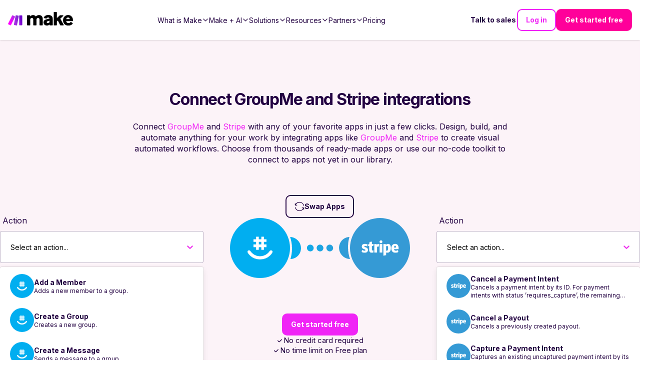

--- FILE ---
content_type: application/javascript; charset=UTF-8
request_url: https://www.make.com/_next/static/chunks/c437ba6f0d72dd24.js
body_size: 1806
content:
(globalThis.TURBOPACK||(globalThis.TURBOPACK=[])).push(["object"==typeof document?document.currentScript:void 0,510196,e=>{"use strict";var a=e.i(438744);function o(e){return(0,a.GenIcon)({tag:"svg",attr:{viewBox:"0 0 24 24"},child:[{tag:"path",attr:{fill:"none",d:"M0 0h24v24H0z"}},{tag:"path",attr:{d:"M23 12l-2.44-2.78.34-3.68-3.61-.82-1.89-3.18L12 3 8.6 1.54 6.71 4.72l-3.61.81.34 3.68L1 12l2.44 2.78-.34 3.69 3.61.82 1.89 3.18L12 21l3.4 1.46 1.89-3.18 3.61-.82-.34-3.68L23 12zm-10 5h-2v-2h2v2zm0-4h-2V7h2v6z"}}]})(e)}function d(e){return(0,a.GenIcon)({tag:"svg",attr:{viewBox:"0 0 24 24"},child:[{tag:"path",attr:{d:"M21 3H3c-1.1 0-2 .9-2 2v3h2V5h18v14h-7v2h7c1.1 0 2-.9 2-2V5c0-1.1-.9-2-2-2zM1 18v3h3c0-1.66-1.34-3-3-3zm0-4v2c2.76 0 5 2.24 5 5h2c0-3.87-3.13-7-7-7zm0-4v2a9 9 0 019 9h2c0-6.08-4.93-11-11-11zm10 1.09v2L14.5 15l3.5-1.91v-2L14.5 13 11 11.09zM14.5 6L9 9l5.5 3L20 9l-5.5-3z"}},{tag:"path",attr:{fill:"none",d:"M0 0h24v24H0V0z"}}]})(e)}function l(e){return(0,a.GenIcon)({tag:"svg",attr:{viewBox:"0 0 24 24"},child:[{tag:"path",attr:{fill:"none",d:"M0 0h24v24H0z"}},{tag:"path",attr:{d:"M12 2C6.48 2 2 6.48 2 12s4.48 10 10 10 10-4.48 10-10S17.52 2 12 2zm0 18c-4.41 0-8-3.59-8-8s3.59-8 8-8 8 3.59 8 8-3.59 8-8 8zm.89-8.9c-1.78-.59-2.64-.96-2.64-1.9 0-1.02 1.11-1.39 1.81-1.39 1.31 0 1.79.99 1.9 1.34l1.58-.67c-.15-.44-.82-1.91-2.66-2.23V5h-1.75v1.26c-2.6.56-2.62 2.85-2.62 2.96 0 2.27 2.25 2.91 3.35 3.31 1.58.56 2.28 1.07 2.28 2.03 0 1.13-1.05 1.61-1.98 1.61-1.82 0-2.34-1.87-2.4-2.09l-1.66.67c.63 2.19 2.28 2.78 3.02 2.96V19h1.75v-1.24c.52-.09 3.02-.59 3.02-3.22.01-1.39-.6-2.61-3-3.44z"}}]})(e)}e.s(["MdCastForEducation",()=>d,"MdNewReleases",()=>o,"MdOutlinePaid",()=>l])},202794,e=>{e.v({AnimationVideo:"AnimationVideo-module-scss-module__QiGs2q__AnimationVideo"})},690219,e=>{e.v({EmbeddedYoutubeVideo:"EmbeddedYoutubeVideo-module-scss-module__gotx0W__EmbeddedYoutubeVideo"})},373023,e=>{e.v({ExternalVideo_modalVideoWrapper:"ExternalVideo-module-scss-module__YAhOQW__ExternalVideo_modalVideoWrapper",ExternalVideo_videoInModal:"ExternalVideo-module-scss-module__YAhOQW__ExternalVideo_videoInModal"})},389025,e=>{e.v({InternalVideo:"InternalVideo-module-scss-module__SKl7rG__InternalVideo"})},78410,e=>{e.v({Header:"Media-module-scss-module__pnfoaG__Header",Header___open:"Media-module-scss-module__pnfoaG__Header___open",Header___transparent:"Media-module-scss-module__pnfoaG__Header___transparent",Header_mobileNavToggle:"Media-module-scss-module__pnfoaG__Header_mobileNavToggle",Header_navigation:"Media-module-scss-module__pnfoaG__Header_navigation",Header_navigationList:"Media-module-scss-module__pnfoaG__Header_navigationList",Header_navigation___open:"Media-module-scss-module__pnfoaG__Header_navigation___open",Header_rightLink___light:"Media-module-scss-module__pnfoaG__Header_rightLink___light",Header_rightLink___mobile:"Media-module-scss-module__pnfoaG__Header_rightLink___mobile",Header_rightLink___textLink:"Media-module-scss-module__pnfoaG__Header_rightLink___textLink",Header_rightNavigationLinks:"Media-module-scss-module__pnfoaG__Header_rightNavigationLinks",Header_rightNavigationLinks___insideMobileMenu:"Media-module-scss-module__pnfoaG__Header_rightNavigationLinks___insideMobileMenu",Header_rightNavigationLinks___outsideMobileMenu:"Media-module-scss-module__pnfoaG__Header_rightNavigationLinks___outsideMobileMenu",Logo:"Media-module-scss-module__pnfoaG__Logo",Logo___whiteLogo:"Media-module-scss-module__pnfoaG__Logo___whiteLogo",Media___noTallerThanViewport:"Media-module-scss-module__pnfoaG__Media___noTallerThanViewport",Media___roundedCorners:"Media-module-scss-module__pnfoaG__Media___roundedCorners"})},716346,881356,e=>{"use strict";var a=e.i(843476),o=e.i(343794),d=e.i(657688),l=e.i(389697);let i="mediaImage",t=e=>(0,l.hasEntityType)(e,i);e.s(["MEDIA_IMAGE_ENTITY_TYPE",0,i,"isMediaImage",0,t],881356);let s=({videos:e,className:o,placeholderImageUrl:d,shouldLoop:l,shouldShowControls:i})=>(0,a.jsxs)("video",{"data-testid":"html5-video-player",className:o,poster:d,loop:l,controls:i,autoPlay:!0,muted:!0,playsInline:!0,children:[e.map(e=>(0,a.jsx)("source",{src:e.src,"data-testid":"html-video-source",type:["video/quicktime","video/mp4"].includes(e.type)?'video/mp4; codecs="hvc1"':e.type},e._id)),(0,a.jsx)("track",{kind:"captions",srcLang:"en",label:"English captions",default:!0})]});var n=e.i(202794);let _=({videos:e,placeholderImageUrl:d,className:l})=>(0,a.jsx)(s,{className:(0,o.default)(n.default.AnimationVideo,l),videos:e,shouldLoop:!0,shouldShowControls:!1,placeholderImageUrl:d});var r=e.i(690219);let u=({videoUrl:e,autoplay:d=!1,muteOnOpen:l=!0,className:i})=>{var t,s,n;let _,u,m;return(0,a.jsx)("iframe",{"data-testid":"embedded-youtube-video",className:(0,o.default)(r.default.EmbeddedYoutubeVideo,i),src:(t=e,s=d,n=l,m=t,s&&((_=new URL(m)).searchParams.set("autoplay","1"),m=_.toString()),n&&((u=new URL(m)).searchParams.set("mute","1"),m=u.toString()),m),title:"YouTube video player",allow:"accelerometer; autoplay; clipboard-write; encrypted-media; gyroscope; picture-in-picture",allowFullScreen:!0})};var m=e.i(405649),h=e.i(190854),c=e.i(347514),p=e.i(373023),v=e.i(96604);let g=({placeholderImage:e,videoUrl:o,shouldShowInModal:d,shouldShowPlayButton:l,placeholderClassName:i})=>{let t,s;if(!(0,v.isYoutubeEmbedUrl)(o))return null;let n=e??((s=(t=/(?:youtube\.com\/embed\/|youtu\.be\/)([a-z0-9\-_]+)/i.exec(o))?t[1]:"")?{_id:s,_type:h.IMAGE_ASSET_ENTITY_TYPE,src:`https://img.youtube.com/vi/${s}/maxresdefault.jpg`,alt:"YouTube video thumbnail",width:976,height:549}:null);if(!n)return null;let _=(0,v.disableRelOnYoutubeUrl)(o);return d?(0,a.jsx)(m.ModalVideo,{placeholderImage:n,shouldShowPlayButton:l,videoToRender:(0,a.jsx)("div",{className:p.default.ExternalVideo_modalVideoWrapper,children:(0,a.jsx)(u,{className:p.default.ExternalVideo_videoInModal,videoUrl:_,autoplay:!0,muteOnOpen:!0})}),placeholderClassName:i}):(0,a.jsx)(c.NonModalVideo,{placeholderImage:n,shouldShowPlayButton:l,videoToRender:(0,a.jsx)(u,{videoUrl:_,autoplay:!0,muteOnOpen:!0}),placeholderClassName:i})},M={_id:"/defaultSeoImage.png-default image",_type:h.IMAGE_ASSET_ENTITY_TYPE,src:"/defaultSeoImage.png",alt:"Default Image",width:840,height:630};var f=e.i(389025);let V=({placeholderImage:e,videos:o,shouldShowPlayButton:d,shouldShowInModal:l,placeholderClassName:i})=>{let t=e??M,n=(0,a.jsx)(s,{className:f.default.InternalVideo,videos:o,shouldLoop:!1,shouldShowControls:!0});return l?(0,a.jsx)(m.ModalVideo,{placeholderImage:t,shouldShowPlayButton:d,videoToRender:n,placeholderClassName:i}):(0,a.jsx)(c.NonModalVideo,{placeholderImage:t,shouldShowPlayButton:d,videoToRender:n,placeholderClassName:i})};var b=e.i(78410);let w={large:"100vw",medium:"50vw",small:"25vw"},x=({media:e,className:o,imageSize:i="large"})=>t(e)?(0,a.jsx)(d.default,{sizes:`(max-width: 1024px) 100vw, ${w[i]}`,src:e.src,alt:e.alt,width:e.width,height:e.height,className:o}):(0,l.hasEntityType)(e,"externalVideo")?(0,a.jsx)(g,{placeholderImage:e.placeholderImage,videoUrl:e.videoUrl,shouldShowInModal:e.shouldShowInModal,shouldShowPlayButton:e.shouldShowPlayButton,placeholderClassName:o}):(0,l.hasEntityType)(e,"animation")?(0,a.jsx)(_,{videos:[...e.fallbackVideo?[e.fallbackVideo]:[],e.video],placeholderImageUrl:e.placeholderImageUrl}):(0,l.hasEntityType)(e,"internalVideo")?(0,a.jsx)(V,{placeholderImage:e.placeholderImage,videos:[...e.fallbackVideo?[e.fallbackVideo]:[],e.video],shouldShowInModal:e.shouldShowInModal,shouldShowPlayButton:e.shouldShowPlayButton,placeholderClassName:o}):void 0;e.s(["Media",0,({media:e,className:d,imageSize:l})=>{let i=(0,a.jsx)(x,{media:e,className:d,imageSize:l});return e.variant||e.hasRoundedCorners?(0,a.jsx)("div",{className:(0,o.default)("no-taller-than-viewport"===e.variant?b.default.Media___noTallerThanViewport:"",e.hasRoundedCorners&&b.default.Media___roundedCorners),children:i}):i}],716346)}]);

--- FILE ---
content_type: application/javascript; charset=UTF-8
request_url: https://www.make.com/_next/static/chunks/30d6345490c8275b.js
body_size: 7915
content:
(globalThis.TURBOPACK||(globalThis.TURBOPACK=[])).push(["object"==typeof document?document.currentScript:void 0,233525,(e,t,r)=>{"use strict";Object.defineProperty(r,"__esModule",{value:!0}),Object.defineProperty(r,"warnOnce",{enumerable:!0,get:function(){return n}});let n=e=>{}},998183,(e,t,r)=>{"use strict";Object.defineProperty(r,"__esModule",{value:!0});var n={assign:function(){return l},searchParamsToUrlQuery:function(){return i},urlQueryToSearchParams:function(){return u}};for(var o in n)Object.defineProperty(r,o,{enumerable:!0,get:n[o]});function i(e){let t={};for(let[r,n]of e.entries()){let e=t[r];void 0===e?t[r]=n:Array.isArray(e)?e.push(n):t[r]=[e,n]}return t}function a(e){return"string"==typeof e?e:("number"!=typeof e||isNaN(e))&&"boolean"!=typeof e?"":String(e)}function u(e){let t=new URLSearchParams;for(let[r,n]of Object.entries(e))if(Array.isArray(n))for(let e of n)t.append(r,a(e));else t.set(r,a(n));return t}function l(e,...t){for(let r of t){for(let t of r.keys())e.delete(t);for(let[t,n]of r.entries())e.append(t,n)}return e}},195057,(e,t,r)=>{"use strict";Object.defineProperty(r,"__esModule",{value:!0});var n={formatUrl:function(){return u},formatWithValidation:function(){return s},urlObjectKeys:function(){return l}};for(var o in n)Object.defineProperty(r,o,{enumerable:!0,get:n[o]});let i=e.r(190809)._(e.r(998183)),a=/https?|ftp|gopher|file/;function u(e){let{auth:t,hostname:r}=e,n=e.protocol||"",o=e.pathname||"",u=e.hash||"",l=e.query||"",s=!1;t=t?encodeURIComponent(t).replace(/%3A/i,":")+"@":"",e.host?s=t+e.host:r&&(s=t+(~r.indexOf(":")?`[${r}]`:r),e.port&&(s+=":"+e.port)),l&&"object"==typeof l&&(l=String(i.urlQueryToSearchParams(l)));let d=e.search||l&&`?${l}`||"";return n&&!n.endsWith(":")&&(n+=":"),e.slashes||(!n||a.test(n))&&!1!==s?(s="//"+(s||""),o&&"/"!==o[0]&&(o="/"+o)):s||(s=""),u&&"#"!==u[0]&&(u="#"+u),d&&"?"!==d[0]&&(d="?"+d),o=o.replace(/[?#]/g,encodeURIComponent),d=d.replace("#","%23"),`${n}${s}${o}${d}${u}`}let l=["auth","hash","host","hostname","href","path","pathname","port","protocol","query","search","slashes"];function s(e){return u(e)}},818581,(e,t,r)=>{"use strict";Object.defineProperty(r,"__esModule",{value:!0}),Object.defineProperty(r,"useMergedRef",{enumerable:!0,get:function(){return o}});let n=e.r(271645);function o(e,t){let r=(0,n.useRef)(null),o=(0,n.useRef)(null);return(0,n.useCallback)(n=>{if(null===n){let e=r.current;e&&(r.current=null,e());let t=o.current;t&&(o.current=null,t())}else e&&(r.current=i(e,n)),t&&(o.current=i(t,n))},[e,t])}function i(e,t){if("function"!=typeof e)return e.current=t,()=>{e.current=null};{let r=e(t);return"function"==typeof r?r:()=>e(null)}}("function"==typeof r.default||"object"==typeof r.default&&null!==r.default)&&void 0===r.default.__esModule&&(Object.defineProperty(r.default,"__esModule",{value:!0}),Object.assign(r.default,r),t.exports=r.default)},718967,(e,t,r)=>{"use strict";Object.defineProperty(r,"__esModule",{value:!0});var n={DecodeError:function(){return h},MiddlewareNotFoundError:function(){return E},MissingStaticPage:function(){return v},NormalizeError:function(){return y},PageNotFoundError:function(){return b},SP:function(){return m},ST:function(){return _},WEB_VITALS:function(){return i},execOnce:function(){return a},getDisplayName:function(){return c},getLocationOrigin:function(){return s},getURL:function(){return d},isAbsoluteUrl:function(){return l},isResSent:function(){return f},loadGetInitialProps:function(){return g},normalizeRepeatedSlashes:function(){return p},stringifyError:function(){return w}};for(var o in n)Object.defineProperty(r,o,{enumerable:!0,get:n[o]});let i=["CLS","FCP","FID","INP","LCP","TTFB"];function a(e){let t,r=!1;return(...n)=>(r||(r=!0,t=e(...n)),t)}let u=/^[a-zA-Z][a-zA-Z\d+\-.]*?:/,l=e=>u.test(e);function s(){let{protocol:e,hostname:t,port:r}=window.location;return`${e}//${t}${r?":"+r:""}`}function d(){let{href:e}=window.location,t=s();return e.substring(t.length)}function c(e){return"string"==typeof e?e:e.displayName||e.name||"Unknown"}function f(e){return e.finished||e.headersSent}function p(e){let t=e.split("?");return t[0].replace(/\\/g,"/").replace(/\/\/+/g,"/")+(t[1]?`?${t.slice(1).join("?")}`:"")}async function g(e,t){let r=t.res||t.ctx&&t.ctx.res;if(!e.getInitialProps)return t.ctx&&t.Component?{pageProps:await g(t.Component,t.ctx)}:{};let n=await e.getInitialProps(t);if(r&&f(r))return n;if(!n)throw Object.defineProperty(Error(`"${c(e)}.getInitialProps()" should resolve to an object. But found "${n}" instead.`),"__NEXT_ERROR_CODE",{value:"E394",enumerable:!1,configurable:!0});return n}let m="undefined"!=typeof performance,_=m&&["mark","measure","getEntriesByName"].every(e=>"function"==typeof performance[e]);class h extends Error{}class y extends Error{}class b extends Error{constructor(e){super(),this.code="ENOENT",this.name="PageNotFoundError",this.message=`Cannot find module for page: ${e}`}}class v extends Error{constructor(e,t){super(),this.message=`Failed to load static file for page: ${e} ${t}`}}class E extends Error{constructor(){super(),this.code="ENOENT",this.message="Cannot find the middleware module"}}function w(e){return JSON.stringify({message:e.message,stack:e.stack})}},573668,(e,t,r)=>{"use strict";Object.defineProperty(r,"__esModule",{value:!0}),Object.defineProperty(r,"isLocalURL",{enumerable:!0,get:function(){return i}});let n=e.r(718967),o=e.r(652817);function i(e){if(!(0,n.isAbsoluteUrl)(e))return!0;try{let t=(0,n.getLocationOrigin)(),r=new URL(e,t);return r.origin===t&&(0,o.hasBasePath)(r.pathname)}catch(e){return!1}}},284508,(e,t,r)=>{"use strict";Object.defineProperty(r,"__esModule",{value:!0}),Object.defineProperty(r,"errorOnce",{enumerable:!0,get:function(){return n}});let n=e=>{}},522016,(e,t,r)=>{"use strict";Object.defineProperty(r,"__esModule",{value:!0});var n={default:function(){return h},useLinkStatus:function(){return b}};for(var o in n)Object.defineProperty(r,o,{enumerable:!0,get:n[o]});let i=e.r(190809),a=e.r(843476),u=i._(e.r(271645)),l=e.r(195057),s=e.r(8372),d=e.r(818581),c=e.r(718967),f=e.r(405550);e.r(233525);let p=e.r(91949),g=e.r(573668),m=e.r(509396);function _(e){return"string"==typeof e?e:(0,l.formatUrl)(e)}function h(t){var r;let n,o,i,[l,h]=(0,u.useOptimistic)(p.IDLE_LINK_STATUS),b=(0,u.useRef)(null),{href:v,as:E,children:w,prefetch:P=null,passHref:O,replace:j,shallow:S,scroll:k,onClick:C,onMouseEnter:x,onTouchStart:R,legacyBehavior:L=!1,onNavigate:N,ref:U,unstable_dynamicOnHover:B,...M}=t;n=w,L&&("string"==typeof n||"number"==typeof n)&&(n=(0,a.jsx)("a",{children:n}));let T=u.default.useContext(s.AppRouterContext),I=!1!==P,$=!1!==P?null===(r=P)||"auto"===r?m.FetchStrategy.PPR:m.FetchStrategy.Full:m.FetchStrategy.PPR,{href:q,as:A}=u.default.useMemo(()=>{let e=_(v);return{href:e,as:E?_(E):e}},[v,E]);if(L){if(n?.$$typeof===Symbol.for("react.lazy"))throw Object.defineProperty(Error("`<Link legacyBehavior>` received a direct child that is either a Server Component, or JSX that was loaded with React.lazy(). This is not supported. Either remove legacyBehavior, or make the direct child a Client Component that renders the Link's `<a>` tag."),"__NEXT_ERROR_CODE",{value:"E863",enumerable:!1,configurable:!0});o=u.default.Children.only(n)}let z=L?o&&"object"==typeof o&&o.ref:U,D=u.default.useCallback(e=>(null!==T&&(b.current=(0,p.mountLinkInstance)(e,q,T,$,I,h)),()=>{b.current&&((0,p.unmountLinkForCurrentNavigation)(b.current),b.current=null),(0,p.unmountPrefetchableInstance)(e)}),[I,q,T,$,h]),F={ref:(0,d.useMergedRef)(D,z),onClick(t){L||"function"!=typeof C||C(t),L&&o.props&&"function"==typeof o.props.onClick&&o.props.onClick(t),!T||t.defaultPrevented||function(t,r,n,o,i,a,l){if("undefined"!=typeof window){let s,{nodeName:d}=t.currentTarget;if("A"===d.toUpperCase()&&((s=t.currentTarget.getAttribute("target"))&&"_self"!==s||t.metaKey||t.ctrlKey||t.shiftKey||t.altKey||t.nativeEvent&&2===t.nativeEvent.which)||t.currentTarget.hasAttribute("download"))return;if(!(0,g.isLocalURL)(r)){i&&(t.preventDefault(),location.replace(r));return}if(t.preventDefault(),l){let e=!1;if(l({preventDefault:()=>{e=!0}}),e)return}let{dispatchNavigateAction:c}=e.r(699781);u.default.startTransition(()=>{c(n||r,i?"replace":"push",a??!0,o.current)})}}(t,q,A,b,j,k,N)},onMouseEnter(e){L||"function"!=typeof x||x(e),L&&o.props&&"function"==typeof o.props.onMouseEnter&&o.props.onMouseEnter(e),T&&I&&(0,p.onNavigationIntent)(e.currentTarget,!0===B)},onTouchStart:function(e){L||"function"!=typeof R||R(e),L&&o.props&&"function"==typeof o.props.onTouchStart&&o.props.onTouchStart(e),T&&I&&(0,p.onNavigationIntent)(e.currentTarget,!0===B)}};return(0,c.isAbsoluteUrl)(A)?F.href=A:L&&!O&&("a"!==o.type||"href"in o.props)||(F.href=(0,f.addBasePath)(A)),i=L?u.default.cloneElement(o,F):(0,a.jsx)("a",{...M,...F,children:n}),(0,a.jsx)(y.Provider,{value:l,children:i})}e.r(284508);let y=(0,u.createContext)(p.IDLE_LINK_STATUS),b=()=>(0,u.useContext)(y);("function"==typeof r.default||"object"==typeof r.default&&null!==r.default)&&void 0===r.default.__esModule&&(Object.defineProperty(r.default,"__esModule",{value:!0}),Object.assign(r.default,r),t.exports=r.default)},273361,e=>{"use strict";let t={addLangToLink:e=>(!e||e.startsWith("/en/")||e.startsWith("en/")||e.startsWith("http")||e.startsWith("www.")||e.startsWith("#")||e.startsWith("mailto:")||("/"===e.charAt(0)&&(e=e.substring(1)),e="/en/"+e),e)};e.s(["default",0,t])},351675,e=>{e.v({Button:"ButtonLink-module-scss-module__EUvtNq__Button",Button___extraPadding:"ButtonLink-module-scss-module__EUvtNq__Button___extraPadding",Button___scaleOnHover:"ButtonLink-module-scss-module__EUvtNq__Button___scaleOnHover",dark:"ButtonLink-module-scss-module__EUvtNq__dark","dark-gradient":"ButtonLink-module-scss-module__EUvtNq__dark-gradient","dark-solid":"ButtonLink-module-scss-module__EUvtNq__dark-solid","gradient-dark":"ButtonLink-module-scss-module__EUvtNq__gradient-dark","gradient-energy-1":"ButtonLink-module-scss-module__EUvtNq__gradient-energy-1","gradient-energy-2":"ButtonLink-module-scss-module__EUvtNq__gradient-energy-2","gradient-energy-3":"ButtonLink-module-scss-module__EUvtNq__gradient-energy-3","gradient-light-1":"ButtonLink-module-scss-module__EUvtNq__gradient-light-1","gradient-light-2":"ButtonLink-module-scss-module__EUvtNq__gradient-light-2","gradient-light-3":"ButtonLink-module-scss-module__EUvtNq__gradient-light-3",light:"ButtonLink-module-scss-module__EUvtNq__light","light-pink-gradient":"ButtonLink-module-scss-module__EUvtNq__light-pink-gradient","magenta-button":"ButtonLink-module-scss-module__EUvtNq__magenta-button",override:"ButtonLink-module-scss-module__EUvtNq__override","pink-gradient":"ButtonLink-module-scss-module__EUvtNq__pink-gradient","powder-gradient":"ButtonLink-module-scss-module__EUvtNq__powder-gradient","powder-solid":"ButtonLink-module-scss-module__EUvtNq__powder-solid",secondary:"ButtonLink-module-scss-module__EUvtNq__secondary","three-step-gradient":"ButtonLink-module-scss-module__EUvtNq__three-step-gradient","two-step-gradient":"ButtonLink-module-scss-module__EUvtNq__two-step-gradient","ultra-light-pink-gradient":"ButtonLink-module-scss-module__EUvtNq__ultra-light-pink-gradient",white:"ButtonLink-module-scss-module__EUvtNq__white","white-solid":"ButtonLink-module-scss-module__EUvtNq__white-solid"})},175726,e=>{"use strict";var t=e.i(843476),r=e.i(273361),n=e.i(343794),o=e.i(522016),i=e.i(351675);e.s(["ButtonLink",0,({className:e,dataCy:a,href:u,icon:l,iconPosition:s="left",link:d,secondary:c=!1,special:f=!1,extraPadding:p=!1,text:g,theme:m,variant:_="filled",...h})=>{let y=u||d?.slug||"/",b=y.startsWith("http")||y.startsWith("www."),v=r.default.addLangToLink(y),E=g||d?.name||"",w=[i.default.Button,(m||f)&&i.default.override,p&&i.default.Button___extraPadding,_,m&&!f&&i.default[m],e,c&&i.default.secondary,f&&i.default["magenta-button"]];return(0,t.jsxs)(o.default,{"aria-label":d?.description,className:(0,n.default)(w),"data-cta":d?.dataCta,"data-cy":a,"data-role":d?.dataRole,href:v,prefetch:!b,target:d?.newTab?"_blank":void 0,...h,children:["left"===s&&l,E,"right"===s&&l]})}])},488143,(e,t,r)=>{"use strict";function n({widthInt:e,heightInt:t,blurWidth:r,blurHeight:n,blurDataURL:o,objectFit:i}){let a=r?40*r:e,u=n?40*n:t,l=a&&u?`viewBox='0 0 ${a} ${u}'`:"";return`%3Csvg xmlns='http://www.w3.org/2000/svg' ${l}%3E%3Cfilter id='b' color-interpolation-filters='sRGB'%3E%3CfeGaussianBlur stdDeviation='20'/%3E%3CfeColorMatrix values='1 0 0 0 0 0 1 0 0 0 0 0 1 0 0 0 0 0 100 -1' result='s'/%3E%3CfeFlood x='0' y='0' width='100%25' height='100%25'/%3E%3CfeComposite operator='out' in='s'/%3E%3CfeComposite in2='SourceGraphic'/%3E%3CfeGaussianBlur stdDeviation='20'/%3E%3C/filter%3E%3Cimage width='100%25' height='100%25' x='0' y='0' preserveAspectRatio='${l?"none":"contain"===i?"xMidYMid":"cover"===i?"xMidYMid slice":"none"}' style='filter: url(%23b);' href='${o}'/%3E%3C/svg%3E`}Object.defineProperty(r,"__esModule",{value:!0}),Object.defineProperty(r,"getImageBlurSvg",{enumerable:!0,get:function(){return n}})},987690,(e,t,r)=>{"use strict";Object.defineProperty(r,"__esModule",{value:!0});var n={VALID_LOADERS:function(){return i},imageConfigDefault:function(){return a}};for(var o in n)Object.defineProperty(r,o,{enumerable:!0,get:n[o]});let i=["default","imgix","cloudinary","akamai","custom"],a={deviceSizes:[640,750,828,1080,1200,1920,2048,3840],imageSizes:[32,48,64,96,128,256,384],path:"/_next/image",loader:"default",loaderFile:"",domains:[],disableStaticImages:!1,minimumCacheTTL:14400,formats:["image/webp"],maximumRedirects:3,dangerouslyAllowLocalIP:!1,dangerouslyAllowSVG:!1,contentSecurityPolicy:"script-src 'none'; frame-src 'none'; sandbox;",contentDispositionType:"attachment",localPatterns:void 0,remotePatterns:[],qualities:[75],unoptimized:!1}},908927,(e,t,r)=>{"use strict";Object.defineProperty(r,"__esModule",{value:!0}),Object.defineProperty(r,"getImgProps",{enumerable:!0,get:function(){return l}}),e.r(233525);let n=e.r(488143),o=e.r(987690),i=["-moz-initial","fill","none","scale-down",void 0];function a(e){return void 0!==e.default}function u(e){return void 0===e?e:"number"==typeof e?Number.isFinite(e)?e:NaN:"string"==typeof e&&/^[0-9]+$/.test(e)?parseInt(e,10):NaN}function l({src:e,sizes:t,unoptimized:r=!1,priority:l=!1,preload:s=!1,loading:d,className:c,quality:f,width:p,height:g,fill:m=!1,style:_,overrideSrc:h,onLoad:y,onLoadingComplete:b,placeholder:v="empty",blurDataURL:E,fetchPriority:w,decoding:P="async",layout:O,objectFit:j,objectPosition:S,lazyBoundary:k,lazyRoot:C,...x},R){var L;let N,U,B,{imgConf:M,showAltText:T,blurComplete:I,defaultLoader:$}=R,q=M||o.imageConfigDefault;if("allSizes"in q)N=q;else{let e=[...q.deviceSizes,...q.imageSizes].sort((e,t)=>e-t),t=q.deviceSizes.sort((e,t)=>e-t),r=q.qualities?.sort((e,t)=>e-t);N={...q,allSizes:e,deviceSizes:t,qualities:r}}if(void 0===$)throw Object.defineProperty(Error("images.loaderFile detected but the file is missing default export.\nRead more: https://nextjs.org/docs/messages/invalid-images-config"),"__NEXT_ERROR_CODE",{value:"E163",enumerable:!1,configurable:!0});let A=x.loader||$;delete x.loader,delete x.srcSet;let z="__next_img_default"in A;if(z){if("custom"===N.loader)throw Object.defineProperty(Error(`Image with src "${e}" is missing "loader" prop.
Read more: https://nextjs.org/docs/messages/next-image-missing-loader`),"__NEXT_ERROR_CODE",{value:"E252",enumerable:!1,configurable:!0})}else{let e=A;A=t=>{let{config:r,...n}=t;return e(n)}}if(O){"fill"===O&&(m=!0);let e={intrinsic:{maxWidth:"100%",height:"auto"},responsive:{width:"100%",height:"auto"}}[O];e&&(_={..._,...e});let r={responsive:"100vw",fill:"100vw"}[O];r&&!t&&(t=r)}let D="",F=u(p),W=u(g);if((L=e)&&"object"==typeof L&&(a(L)||void 0!==L.src)){let t=a(e)?e.default:e;if(!t.src)throw Object.defineProperty(Error(`An object should only be passed to the image component src parameter if it comes from a static image import. It must include src. Received ${JSON.stringify(t)}`),"__NEXT_ERROR_CODE",{value:"E460",enumerable:!1,configurable:!0});if(!t.height||!t.width)throw Object.defineProperty(Error(`An object should only be passed to the image component src parameter if it comes from a static image import. It must include height and width. Received ${JSON.stringify(t)}`),"__NEXT_ERROR_CODE",{value:"E48",enumerable:!1,configurable:!0});if(U=t.blurWidth,B=t.blurHeight,E=E||t.blurDataURL,D=t.src,!m)if(F||W){if(F&&!W){let e=F/t.width;W=Math.round(t.height*e)}else if(!F&&W){let e=W/t.height;F=Math.round(t.width*e)}}else F=t.width,W=t.height}let G=!l&&!s&&("lazy"===d||void 0===d);(!(e="string"==typeof e?e:D)||e.startsWith("data:")||e.startsWith("blob:"))&&(r=!0,G=!1),N.unoptimized&&(r=!0),z&&!N.dangerouslyAllowSVG&&e.split("?",1)[0].endsWith(".svg")&&(r=!0);let K=u(f),X=Object.assign(m?{position:"absolute",height:"100%",width:"100%",left:0,top:0,right:0,bottom:0,objectFit:j,objectPosition:S}:{},T?{}:{color:"transparent"},_),H=I||"empty"===v?null:"blur"===v?`url("data:image/svg+xml;charset=utf-8,${(0,n.getImageBlurSvg)({widthInt:F,heightInt:W,blurWidth:U,blurHeight:B,blurDataURL:E||"",objectFit:X.objectFit})}")`:`url("${v}")`,V=i.includes(X.objectFit)?"fill"===X.objectFit?"100% 100%":"cover":X.objectFit,Q=H?{backgroundSize:V,backgroundPosition:X.objectPosition||"50% 50%",backgroundRepeat:"no-repeat",backgroundImage:H}:{},J=function({config:e,src:t,unoptimized:r,width:n,quality:o,sizes:i,loader:a}){if(r)return{src:t,srcSet:void 0,sizes:void 0};let{widths:u,kind:l}=function({deviceSizes:e,allSizes:t},r,n){if(n){let r=/(^|\s)(1?\d?\d)vw/g,o=[];for(let e;e=r.exec(n);)o.push(parseInt(e[2]));if(o.length){let r=.01*Math.min(...o);return{widths:t.filter(t=>t>=e[0]*r),kind:"w"}}return{widths:t,kind:"w"}}return"number"!=typeof r?{widths:e,kind:"w"}:{widths:[...new Set([r,2*r].map(e=>t.find(t=>t>=e)||t[t.length-1]))],kind:"x"}}(e,n,i),s=u.length-1;return{sizes:i||"w"!==l?i:"100vw",srcSet:u.map((r,n)=>`${a({config:e,src:t,quality:o,width:r})} ${"w"===l?r:n+1}${l}`).join(", "),src:a({config:e,src:t,quality:o,width:u[s]})}}({config:N,src:e,unoptimized:r,width:F,quality:K,sizes:t,loader:A}),Y=G?"lazy":d;return{props:{...x,loading:Y,fetchPriority:w,width:F,height:W,decoding:P,className:c,style:{...X,...Q},sizes:J.sizes,srcSet:J.srcSet,src:h||J.src},meta:{unoptimized:r,preload:s||l,placeholder:v,fill:m}}}},898879,(e,t,r)=>{"use strict";Object.defineProperty(r,"__esModule",{value:!0}),Object.defineProperty(r,"default",{enumerable:!0,get:function(){return u}});let n=e.r(271645),o="undefined"==typeof window,i=o?()=>{}:n.useLayoutEffect,a=o?()=>{}:n.useEffect;function u(e){let{headManager:t,reduceComponentsToState:r}=e;function u(){if(t&&t.mountedInstances){let e=n.Children.toArray(Array.from(t.mountedInstances).filter(Boolean));t.updateHead(r(e))}}return o&&(t?.mountedInstances?.add(e.children),u()),i(()=>(t?.mountedInstances?.add(e.children),()=>{t?.mountedInstances?.delete(e.children)})),i(()=>(t&&(t._pendingUpdate=u),()=>{t&&(t._pendingUpdate=u)})),a(()=>(t&&t._pendingUpdate&&(t._pendingUpdate(),t._pendingUpdate=null),()=>{t&&t._pendingUpdate&&(t._pendingUpdate(),t._pendingUpdate=null)})),null}},325633,(e,t,r)=>{"use strict";Object.defineProperty(r,"__esModule",{value:!0});var n={default:function(){return m},defaultHead:function(){return c}};for(var o in n)Object.defineProperty(r,o,{enumerable:!0,get:n[o]});let i=e.r(555682),a=e.r(190809),u=e.r(843476),l=a._(e.r(271645)),s=i._(e.r(898879)),d=e.r(742732);function c(){return[(0,u.jsx)("meta",{charSet:"utf-8"},"charset"),(0,u.jsx)("meta",{name:"viewport",content:"width=device-width"},"viewport")]}function f(e,t){return"string"==typeof t||"number"==typeof t?e:t.type===l.default.Fragment?e.concat(l.default.Children.toArray(t.props.children).reduce((e,t)=>"string"==typeof t||"number"==typeof t?e:e.concat(t),[])):e.concat(t)}e.r(233525);let p=["name","httpEquiv","charSet","itemProp"];function g(e){let t,r,n,o;return e.reduce(f,[]).reverse().concat(c().reverse()).filter((t=new Set,r=new Set,n=new Set,o={},e=>{let i=!0,a=!1;if(e.key&&"number"!=typeof e.key&&e.key.indexOf("$")>0){a=!0;let r=e.key.slice(e.key.indexOf("$")+1);t.has(r)?i=!1:t.add(r)}switch(e.type){case"title":case"base":r.has(e.type)?i=!1:r.add(e.type);break;case"meta":for(let t=0,r=p.length;t<r;t++){let r=p[t];if(e.props.hasOwnProperty(r))if("charSet"===r)n.has(r)?i=!1:n.add(r);else{let t=e.props[r],n=o[r]||new Set;("name"!==r||!a)&&n.has(t)?i=!1:(n.add(t),o[r]=n)}}}return i})).reverse().map((e,t)=>{let r=e.key||t;return l.default.cloneElement(e,{key:r})})}let m=function({children:e}){let t=(0,l.useContext)(d.HeadManagerContext);return(0,u.jsx)(s.default,{reduceComponentsToState:g,headManager:t,children:e})};("function"==typeof r.default||"object"==typeof r.default&&null!==r.default)&&void 0===r.default.__esModule&&(Object.defineProperty(r.default,"__esModule",{value:!0}),Object.assign(r.default,r),t.exports=r.default)},918556,(e,t,r)=>{"use strict";Object.defineProperty(r,"__esModule",{value:!0}),Object.defineProperty(r,"ImageConfigContext",{enumerable:!0,get:function(){return i}});let n=e.r(555682)._(e.r(271645)),o=e.r(987690),i=n.default.createContext(o.imageConfigDefault)},65856,(e,t,r)=>{"use strict";Object.defineProperty(r,"__esModule",{value:!0}),Object.defineProperty(r,"RouterContext",{enumerable:!0,get:function(){return n}});let n=e.r(555682)._(e.r(271645)).default.createContext(null)},670965,(e,t,r)=>{"use strict";function n(e,t){let r=e||75;return t?.qualities?.length?t.qualities.reduce((e,t)=>Math.abs(t-r)<Math.abs(e-r)?t:e,0):r}Object.defineProperty(r,"__esModule",{value:!0}),Object.defineProperty(r,"findClosestQuality",{enumerable:!0,get:function(){return n}})},1948,(e,t,r)=>{"use strict";Object.defineProperty(r,"__esModule",{value:!0}),Object.defineProperty(r,"default",{enumerable:!0,get:function(){return i}});let n=e.r(670965);function o({config:e,src:t,width:r,quality:o}){if(t.startsWith("/")&&t.includes("?")&&e.localPatterns?.length===1&&"**"===e.localPatterns[0].pathname&&""===e.localPatterns[0].search)throw Object.defineProperty(Error(`Image with src "${t}" is using a query string which is not configured in images.localPatterns.
Read more: https://nextjs.org/docs/messages/next-image-unconfigured-localpatterns`),"__NEXT_ERROR_CODE",{value:"E871",enumerable:!1,configurable:!0});let i=(0,n.findClosestQuality)(o,e);return`${e.path}?url=${encodeURIComponent(t)}&w=${r}&q=${i}${t.startsWith("/_next/static/media/"),""}`}o.__next_img_default=!0;let i=o},605500,(e,t,r)=>{"use strict";Object.defineProperty(r,"__esModule",{value:!0}),Object.defineProperty(r,"Image",{enumerable:!0,get:function(){return v}});let n=e.r(555682),o=e.r(190809),i=e.r(843476),a=o._(e.r(271645)),u=n._(e.r(174080)),l=n._(e.r(325633)),s=e.r(908927),d=e.r(987690),c=e.r(918556);e.r(233525);let f=e.r(65856),p=n._(e.r(1948)),g=e.r(818581),m={deviceSizes:[640,750,828,1080,1200,1920,2048,3840],imageSizes:[32,48,64,96,128,256,384],qualities:[75],path:"/_next/image",loader:"default",dangerouslyAllowSVG:!1,unoptimized:!1};function _(e,t,r,n,o,i,a){let u=e?.src;e&&e["data-loaded-src"]!==u&&(e["data-loaded-src"]=u,("decode"in e?e.decode():Promise.resolve()).catch(()=>{}).then(()=>{if(e.parentElement&&e.isConnected){if("empty"!==t&&o(!0),r?.current){let t=new Event("load");Object.defineProperty(t,"target",{writable:!1,value:e});let n=!1,o=!1;r.current({...t,nativeEvent:t,currentTarget:e,target:e,isDefaultPrevented:()=>n,isPropagationStopped:()=>o,persist:()=>{},preventDefault:()=>{n=!0,t.preventDefault()},stopPropagation:()=>{o=!0,t.stopPropagation()}})}n?.current&&n.current(e)}}))}function h(e){return a.use?{fetchPriority:e}:{fetchpriority:e}}"undefined"==typeof window&&(globalThis.__NEXT_IMAGE_IMPORTED=!0);let y=(0,a.forwardRef)(({src:e,srcSet:t,sizes:r,height:n,width:o,decoding:u,className:l,style:s,fetchPriority:d,placeholder:c,loading:f,unoptimized:p,fill:m,onLoadRef:y,onLoadingCompleteRef:b,setBlurComplete:v,setShowAltText:E,sizesInput:w,onLoad:P,onError:O,...j},S)=>{let k=(0,a.useCallback)(e=>{e&&(O&&(e.src=e.src),e.complete&&_(e,c,y,b,v,p,w))},[e,c,y,b,v,O,p,w]),C=(0,g.useMergedRef)(S,k);return(0,i.jsx)("img",{...j,...h(d),loading:f,width:o,height:n,decoding:u,"data-nimg":m?"fill":"1",className:l,style:s,sizes:r,srcSet:t,src:e,ref:C,onLoad:e=>{_(e.currentTarget,c,y,b,v,p,w)},onError:e=>{E(!0),"empty"!==c&&v(!0),O&&O(e)}})});function b({isAppRouter:e,imgAttributes:t}){let r={as:"image",imageSrcSet:t.srcSet,imageSizes:t.sizes,crossOrigin:t.crossOrigin,referrerPolicy:t.referrerPolicy,...h(t.fetchPriority)};return e&&u.default.preload?(u.default.preload(t.src,r),null):(0,i.jsx)(l.default,{children:(0,i.jsx)("link",{rel:"preload",href:t.srcSet?void 0:t.src,...r},"__nimg-"+t.src+t.srcSet+t.sizes)})}let v=(0,a.forwardRef)((e,t)=>{let r=(0,a.useContext)(f.RouterContext),n=(0,a.useContext)(c.ImageConfigContext),o=(0,a.useMemo)(()=>{let e=m||n||d.imageConfigDefault,t=[...e.deviceSizes,...e.imageSizes].sort((e,t)=>e-t),r=e.deviceSizes.sort((e,t)=>e-t),o=e.qualities?.sort((e,t)=>e-t);return{...e,allSizes:t,deviceSizes:r,qualities:o,localPatterns:"undefined"==typeof window?n?.localPatterns:e.localPatterns}},[n]),{onLoad:u,onLoadingComplete:l}=e,g=(0,a.useRef)(u);(0,a.useEffect)(()=>{g.current=u},[u]);let _=(0,a.useRef)(l);(0,a.useEffect)(()=>{_.current=l},[l]);let[h,v]=(0,a.useState)(!1),[E,w]=(0,a.useState)(!1),{props:P,meta:O}=(0,s.getImgProps)(e,{defaultLoader:p.default,imgConf:o,blurComplete:h,showAltText:E});return(0,i.jsxs)(i.Fragment,{children:[(0,i.jsx)(y,{...P,unoptimized:O.unoptimized,placeholder:O.placeholder,fill:O.fill,onLoadRef:g,onLoadingCompleteRef:_,setBlurComplete:v,setShowAltText:w,sizesInput:e.sizes,ref:t}),O.preload?(0,i.jsx)(b,{isAppRouter:!r,imgAttributes:P}):null]})});("function"==typeof r.default||"object"==typeof r.default&&null!==r.default)&&void 0===r.default.__esModule&&(Object.defineProperty(r.default,"__esModule",{value:!0}),Object.assign(r.default,r),t.exports=r.default)}]);